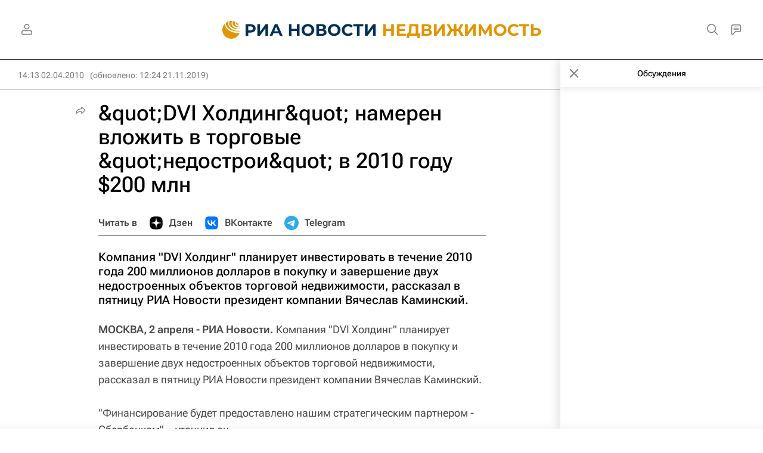

--- FILE ---
content_type: text/html
request_url: https://tns-counter.ru/nc01a**R%3Eundefined*rian_ru/ru/UTF-8/tmsec=rian_ru/48819860***
body_size: 14
content:
4F947B30696E286BG1768826987:4F947B30696E286BG1768826987